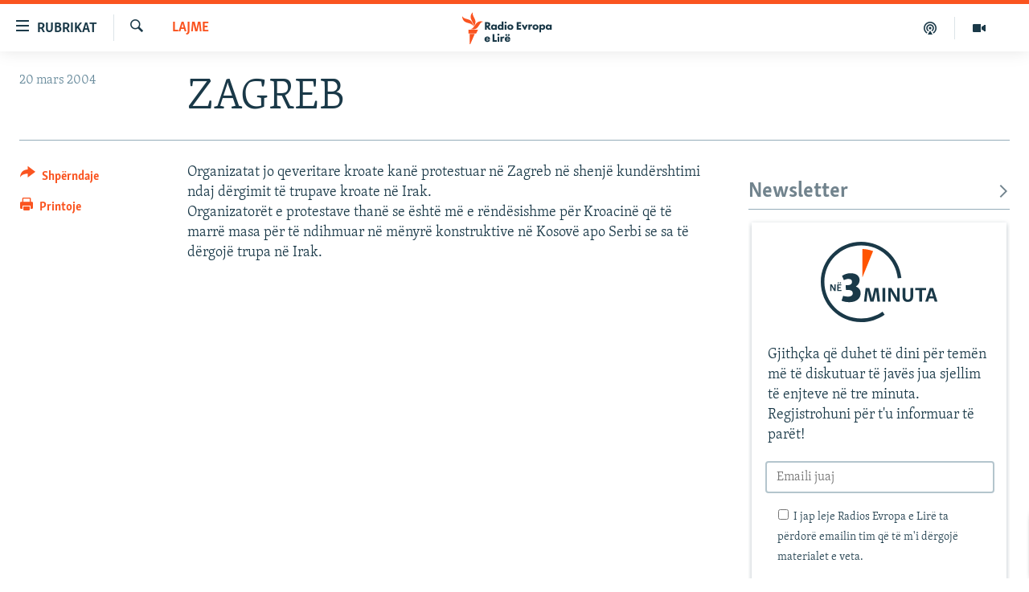

--- FILE ---
content_type: text/html; charset=utf-8
request_url: https://www.evropaelire.org/a/965865/1/32780940.html?platformType=self-embed
body_size: 7537
content:

<!DOCTYPE html>
<html lang="sq" dir="ltr" class="no-js">
<head>
<script src="//tags.evropaelire.org/rferl-pangea/prod/utag.sync.js"></script><script type='text/javascript' src='https://www.youtube.com/iframe_api' async></script>            <link rel="manifest" href="/manifest.json">
    <script type="text/javascript">
        //a general 'js' detection, must be on top level in <head>, due to CSS performance
        document.documentElement.className = "js";
        var cacheBuster = "370";
        var appBaseUrl = "/";
        var imgEnhancerBreakpoints = [0, 144, 256, 408, 650, 1023, 1597];
        var isLoggingEnabled = false;
        var isPreviewPage = false;
        var isLivePreviewPage = false;

        if (!isPreviewPage) {
            window.RFE = window.RFE || {};
            window.RFE.cacheEnabledByParam = window.location.href.indexOf('nocache=1') === -1;

            const url = new URL(window.location.href);
            const params = new URLSearchParams(url.search);

            // Remove the 'nocache' parameter
            params.delete('nocache');

            // Update the URL without the 'nocache' parameter
            url.search = params.toString();
            window.history.replaceState(null, '', url.toString());
        } else {
            window.addEventListener('load', function() {
                const links = window.document.links;
                for (let i = 0; i < links.length; i++) {
                    links[i].href = '#';
                    links[i].target = '_self';
                }
             })
        }

var pwaEnabled = true;        var swCacheDisabled;
    </script>
    <meta charset="utf-8" />

            <title>MailChimp Newsletter - 3 Min - Ne 3 Minuta - Region Widget - Kosovo  (GR-2352) - VERY SHORT</title>
            <meta name="description" content="MailChimp Newsletter - 3 Min - Ne 3 Minuta - Region Widget - Kosovo  (GR-2352) - VERY SHORT" />
                <meta name="keywords" content="" />
    <meta name="viewport" content="width=device-width, initial-scale=1.0" />

        <meta name="robots" content="noindex">

    <meta http-equiv="X-UA-Compatible" content="IE=edge" />

<meta name="robots" content="max-image-preview:large"><meta property="fb:pages" content="299620092248" />

        <link href="https://www.evropaelire.org/a/32780940.html" rel="canonical" />

        <meta name="apple-mobile-web-app-title" content="REL" />
        <meta name="apple-mobile-web-app-status-bar-style" content="black" />
            <meta name="apple-itunes-app" content="app-id=475986784, app-argument=//32780940.ltr" />
<meta content="MailChimp Newsletter - 3 Min - Ne 3 Minuta - Region Widget - Kosovo  (GR-2352) - VERY SHORT" property="og:title"></meta>
<meta content="MailChimp Newsletter - 3 Min - Ne 3 Minuta - Region Widget - Kosovo  (GR-2352) - VERY SHORT" property="og:description"></meta>
<meta content="article" property="og:type"></meta>
<meta content="https://www.evropaelire.org/a/32780940.html" property="og:url"></meta>
<meta content="Radio Evropa e Lir&#xEB;" property="og:site_name"></meta>
<meta content="https://www.evropaelire.org/Content/responsive/RFE/sq-AL/img/top_logo_news.png" property="og:image"></meta>
<meta content="1200" property="og:image:width"></meta>
<meta content="675" property="og:image:height"></meta>
<meta content="site logo" property="og:image:alt"></meta>
<meta content="1129732217106170" property="fb:app_id"></meta>
<meta content="summary" name="twitter:card"></meta>
<meta content="@RFE_Kosova" name="twitter:site"></meta>

    <script src="/Scripts/responsive/infographics.bundle.min.js?&amp;av=0.0.0.0&amp;cb=370"></script>

        <link rel="icon" type="image/svg+xml" href="/Content/responsive/RFE/img/webApp/favicon.svg" />
        <link rel="alternate icon" href="/Content/responsive/RFE/img/webApp/favicon.ico" />
            <link rel="mask-icon" color="#ea6903" href="/Content/responsive/RFE/img/webApp/favicon_safari.svg" />
        <link rel="apple-touch-icon" sizes="152x152" href="/Content/responsive/RFE/img/webApp/ico-152x152.png" />
        <link rel="apple-touch-icon" sizes="144x144" href="/Content/responsive/RFE/img/webApp/ico-144x144.png" />
        <link rel="apple-touch-icon" sizes="114x114" href="/Content/responsive/RFE/img/webApp/ico-114x114.png" />
        <link rel="apple-touch-icon" sizes="72x72" href="/Content/responsive/RFE/img/webApp/ico-72x72.png" />
        <link rel="apple-touch-icon-precomposed" href="/Content/responsive/RFE/img/webApp/ico-57x57.png" />
        <link rel="icon" sizes="192x192" href="/Content/responsive/RFE/img/webApp/ico-192x192.png" />
        <link rel="icon" sizes="128x128" href="/Content/responsive/RFE/img/webApp/ico-128x128.png" />
        <meta name="msapplication-TileColor" content="#ffffff" />
        <meta name="msapplication-TileImage" content="/Content/responsive/RFE/img/webApp/ico-144x144.png" />
                <link rel="preload" href="/Content/responsive/fonts/Skolar-Lt_Latin_v2.woff" type="font/woff" as="font" crossorigin="anonymous" />
    <link rel="alternate" type="application/rss+xml" title="RFE/RL - Top Stories [RSS]" href="/api/" />
    <link rel="sitemap" type="application/rss+xml" href="/sitemap.xml" />
    


    

    <link rel="stylesheet" href="/Content/ifg-blank.css?av=0.0.0.0&amp;cb=370" />
</head>
<body class=" nav-no-loaded cc_theme  nojs-images ">
        <script type="text/javascript" >
            var analyticsData = {url:"https://www.evropaelire.org/a/32780940.html",property_id:"416",article_uid:"32780940",page_title:"MailChimp Newsletter - 3 Min - Ne 3 Minuta - Region Widget - Kosovo  (GR-2352) - VERY SHORT",page_type:"iframe",content_type:"snippet",subcontent_type:"snippet",last_modified:"2025-01-22 14:39:06Z",pub_datetime:"2024-01-18 08:45:00Z",pub_year:"2024",pub_month:"01",pub_day:"18",pub_hour:"08",pub_weekday:"Thursday",section:"snippet",english_section:"",byline:"",categories:"",domain:"www.evropaelire.org",language:"Albanian",language_service:"RFERL Balkans Kosovo Unit",platform:"self-embed",copied:"no",copied_article:"",copied_title:"",runs_js:"Yes",cms_release:"8.44.0.0.370",enviro_type:"prod",slug:"",entity:"RFE",short_language_service:"KOS",platform_short:"se",page_name:"MailChimp Newsletter - 3 Min - Ne 3 Minuta - Region Widget - Kosovo  (GR-2352) - VERY SHORT"};
        </script>
        <!--Analytics tag js version start-->
            <script type="text/javascript" data-cookiecategory="analytics">
                var utag_data = Object.assign({}, analyticsData, {});
if(typeof(TealiumTagFrom)==='function' && typeof(TealiumTagSearchKeyword)==='function') {
var utag_from=TealiumTagFrom();var utag_searchKeyword=TealiumTagSearchKeyword();
if(utag_searchKeyword!=null && utag_searchKeyword!=='' && utag_data["search_keyword"]==null) utag_data["search_keyword"]=utag_searchKeyword;if(utag_from!=null && utag_from!=='') utag_data["from"]=TealiumTagFrom();}
                if(window.top!== window.self&&utag_data.page_type==="snippet"){utag_data.page_type = 'iframe';}
                try{if(window.top!==window.self&&window.self.location.hostname===window.top.location.hostname){utag_data.platform = 'self-embed';utag_data.platform_short = 'se';}}catch(e){if(window.top!==window.self&&window.self.location.search.includes("platformType=self-embed")){utag_data.platform = 'cross-promo';utag_data.platform_short = 'cp';}}
                (function(a,b,c,d){    a="https://tags.evropaelire.org/rferl-pangea/prod/utag.js";    b=document;c="script";d=b.createElement(c);d.src=a;d.type="text/java"+c;d.async=true;    a=b.getElementsByTagName(c)[0];a.parentNode.insertBefore(d,a);    })();
            </script>
        <!--Analytics tag js version end-->
<!-- Analytics tag management NoScript -->
<noscript>
<img style="position: absolute; border: none;" src="https://ssc.evropaelire.org/b/ss/bbgprod,bbgentityrferl/1/G.4--NS/1725386977?pageName=rfe%3akos%3ase%3aiframe%3amailchimp%20newsletter%20-%203%20min%20-%20ne%203%20minuta%20-%20region%20widget%20-%20kosovo%20%20%28gr-2352%29%20-%20very%20short&amp;c6=mailchimp%20newsletter%20-%203%20min%20-%20ne%203%20minuta%20-%20region%20widget%20-%20kosovo%20%20%28gr-2352%29%20-%20very%20short&amp;v36=8.44.0.0.370&amp;v6=D=c6&amp;g=https%3a%2f%2fwww.evropaelire.org%2fa%2f32780940.html&amp;c1=D=g&amp;v1=D=g&amp;events=event1&amp;c16=rferl%20balkans%20kosovo%20unit&amp;v16=D=c16&amp;ch=snippet&amp;c15=albanian&amp;v15=D=c15&amp;c4=snippet&amp;v4=D=c4&amp;c14=32780940&amp;v14=D=c14&amp;v20=no&amp;c17=self-embed&amp;v17=D=c17&amp;mcorgid=518abc7455e462b97f000101%40adobeorg&amp;server=www.evropaelire.org&amp;pageType=D=c4&amp;ns=bbg&amp;v29=D=server&amp;v25=rfe&amp;v30=416&amp;v105=D=User-Agent " alt="analytics" width="1" height="1" /></noscript>
<!-- End of Analytics tag management NoScript -->


    




        <script type="text/javascript">

            initInfographics(
            {
                groups:[],
                params:[],
                isMobile:true
            });
        </script>
<style>
 #GR-2325{
  padding-bottom: 4px
}
#GR-2325 #form-container {
      background-color: rgba(255, 255, 255, 0.55);
      -webkit-box-shadow: 0px 2px 6px 0px rgba(26, 57, 72, 0.30);
      -moz-box-shadow: 0px 2px 6px 0px rgba(26, 57, 72, 0.30);
      box-shadow: 0px 2px 6px 0px rgba(26, 57, 72, 0.30);
      color: #1A3948;
      margin: 4px;
      padding: 12px;
      position: relative;
      max-width: 100%;
      display: block;
      width: calc(100% - 8px);
}

#GR-2325 .logo-wrap {
  display: flex;
  width: 100%;
  justify-content: center;
}

#GR-2325 .logo {
  margin: 12px 0;
  width: auto;
  height: 100px;
  margin-bottom: 20px;
}

 #GR-2325 #form-container h1 {
   font-size: 1.6rem;
   line-height: 1.2;
   margin-bottom: 0.5rem;
   padding: 12px 12px 0;
   text-align: center;
   margin-bottom: 20px;
}


 #GR-2325 #form-container h2 {
   font-size: 21px;
   margin-bottom: 20px;
   color: #ff5400;
   text-align: center;
}

 #GR-2325 #form-container p {
   font-size: 18px;
   margin: 8px 8px 24px; 
   margin-bottom: 20px;
   
}

 #GR-2325 .title-name {
    display: inline-block;
}

 #GR-2325 #form-container a {
  color: #FF5400;
  text-decoration: underline;
}
 #GR-2325 #form-container .lead {
  margin: 1.4rem 0 2rem;
}
 #GR-2325 #form-container input {
  border: 2px solid #b4c5cd;
}
 #GR-2325 #form-container .btn {
   display: block;
   border: none;
   border-radius: 3px;
   width: calc(100% - 2rem);
}
#GR-2325 #form-container fieldset {
  border: none;
}
#GR-2325 #form-container .btn:hover,  
#GR-2325 #form-container .btn.hover,  
#GR-2325 #form-container .btn:active,  
#GR-2325 #form-container .btn.active {
  background-color: #fa5420cc;
  border-color: #fa5420cc;
}
#GR-2325 div#mc_embed_signup div.mce_inline_error {
  margin: 0 6px;
  padding: 6px;
  font-size: .8rem;
  font-weight: normal;
  right: 40px;
  background-color: #D33111;
}

#GR-2325 #form-container .mc-field-group {
  margin: 0 1rem;
}

#GR-2325 #form-container #mce-responses {
  padding-top: 0.5rem;
  margin-left: 1rem;
  margin-right: 1rem;
  margin-bottom: 0.5rem;
}

#GR-2325 .consent  {
  font-size: 14px;
  color: #1A3948
}

#GR-2325 .response {
    background: #fff;
    padding: 12px;
}

#GR-2325 #mce-success-response {
  background: #78AA81;
}

#GR-2325 #mce-error-response {
  background: #D33111;
  color: #fff;
}

#GR-2325 .copyright {
margin: 7px 4px;
color: #1A3948;
font-size: 11pt;
padding-bottom: 5px;
}
  
#GR-2325 .copyright a {
color: #1A3948;
}

/* bootstrap classes */

#GR-2325 .mb-2 {
    margin-bottom: 1.0rem!important;
}

@media (min-width: 576px)
#GR-2325 .form-inline .form-group {
    display: -webkit-box;
    display: -ms-flexbox;
    display: flex;
    -webkit-box-flex: 0;
    -ms-flex: 0 0 auto;
    flex: 0 0 auto;
    -webkit-box-orient: horizontal;
    -webkit-box-direction: normal;
    -ms-flex-flow: row wrap;
    flex-flow: row wrap;
    -webkit-box-align: center;
    -ms-flex-align: center;
    align-items: center;
    margin-bottom: 0;
}

#GR-2325 #mc_embed_signup input.mce_inline_error {
    border-color: #D33111;
}
@media (min-width: 576px)
#GR-2325 .form-inline .form-control {
    display: inline-block;
    width: auto;
    vertical-align: middle;
}

#GR-2325 .form-control {
    display: block;
    width: 100%;
    padding: .375rem .75rem;
    font-size: 1rem;
    line-height: 1.5;
    color: #1A3948;
    background-color: #fff;
    background-clip: padding-box;
    border: 1px solid #ced4da;
    border-radius: .25rem;
    transition: border-color .15s ease-in-out,box-shadow .15s ease-in-out;
}

#GR-2325 #mc_embed_signup_scroll {
display: -webkit-box;
display: -ms-flexbox;
display: flex;
-webkit-box-orient: vertical;
-webkit-box-direction: normal;
-ms-flex-direction: column;
flex-direction: column;
}

#GR-2325 .row p{
  margin-left: 1rem;
  margin-right: 1rem;
  margin-bottom: 0.5rem;
}
  </style>




 <!-- form content -->
<div id="GR-2325">
  <!-- code will be part of iFrame so it needs to be linked here /change the stylesheet link/ -->
  <link rel="stylesheet" href="https://www.evropaelire.org/Content/responsive/RFE/sq-AL/RFE-sq-AL.css?cache-buster-2024-01-31">

  <div id="form-container">

    <div class="logo-wrap"> 

      <!-- STEP 1: Replace the URL after "src=" with the signup unit header image -->

      <svg class="logo" data-name="Layer 1" xmlns="http://www.w3.org/2000/svg" xmlns:xlink="http://www.w3.org/1999/xlink" x="0px" y="0px" viewBox="0 0 288.6 200" style="enable-background:new 0 0 288.6 200;" xml:space="preserve">
        <style type="text/css">
          .st0 {
            fill: #1A3948;
          }

          .st1 {
            fill: #FF5400;
          }
        </style>
        <g id="Layer_1-2">
          <g>
            <g>
              <path class="st0" d="M100,200C44.9,200,0,155.1,0,100S44.9,0,100,0c51.6,0,94.4,38.7,99.5,89.9l-8.9,0.9
				C186,44.1,147,8.9,100,8.9C49.8,8.9,8.9,49.8,8.9,100s40.9,91.1,91.1,91.1c19.1,0,37.4-5.9,52.9-16.9l5.2,7.2
				C141.1,193.6,121,200,100,200L100,200z" />
              <path class="st0" d="M74.2,78.3c13.2,0,21.9,6.3,21.9,17.1c0,6.5-3.4,12.2-9.2,15.9c7.8,2.8,11.8,9,11.8,16.7
				c0,13.4-10.9,22.4-27.6,22.4c-8,0-14.5-1.4-19.6-3.7l3.9-12.1c3.6,1.1,8.1,1.9,12.1,1.9s6.7-0.9,8.4-2.1c2.3-1.6,3.3-3.7,3.3-6.5
				c0-5.1-3.8-7.9-10.5-7.9h-6.6l-0.4-12.1h5.7c6.6,0,10-3.3,10-8.3c0-4.7-3.3-7.1-8.9-7.1c-4.6,0-8.6,1.7-11.3,3l-4.6-10.6
				C58.4,80.8,65.6,78.3,74.2,78.3L74.2,78.3z" />
              <path class="st1" d="M103.1,18c8.9,0.2,17.6,1.9,26.4,5.2l-26.4,65.2C103.1,88.3,103.1,18,103.1,18z" />
            </g>
            <g>
              <path class="st0" d="M146.1,144.9c0.2,1.4,0.4,2.8,0.4,4.1h-6.3l-2.3-19.5l-0.6-6.8h-0.2l-6.3,26.4h-8.1l-5-19.6l-1.4-6.8H116
				l-2.8,26.4h-6.2c0-1.3,0.3-3.1,0.5-4.6l3.5-29.5h9.3l5.2,19.7l1.3,6.4h0.3l6-26.2h9.3L146.1,144.9L146.1,144.9z" />
              <path class="st0" d="M159.6,149.1h-6.8v-34.2h6.8V149.1z" />
              <path class="st0" d="M186.5,134.7l2.7,5.8h0.1l-0.3-6.4v-19.1h6.1v34.1h-7.4L175.9,129l-2.6-5.3h-0.1l0.2,5.8v19.6h-6v-34.2h7.4
				L186.5,134.7L186.5,134.7z" />
              <path class="st0" d="M228.8,135.1c0,8.8-4,14.7-13.6,14.7c-8.2,0-12.6-4.8-12.6-13.5v-21.4h6.8v20.6c0,5.7,1.5,8.6,6.3,8.6
				c1.8,0,3.3-0.8,4.1-1.6c1.3-1.3,2.1-3.3,2.1-6.2v-21.5h6.8L228.8,135.1L228.8,135.1z" />
              <path class="st0" d="M260.5,120.5h-9.9v28.6h-6.8v-28.6h-9.9l-0.2-5.6h27.2C260.7,114.9,260.5,120.5,260.5,120.5z" />
              <path class="st0" d="M287.9,145.8c0.4,1.2,0.6,2.2,0.7,3.3h-6.6l-2.5-7.9H268l-2.5,7.9h-6.6c0-1,0.3-2,0.7-3.2l10.6-30.9l7.8-0.2
				L287.9,145.8L287.9,145.8z M269.7,135.8h8.3l-1.9-6.3l-1.8-7.2H274L269.7,135.8L269.7,135.8z" />
            </g>
            <g>
              <path class="st0" d="M32.8,115.5l1.3,2.8h0l-0.2-3.1V106h2.9v16.5h-3.6l-5.7-9.7l-1.2-2.6h0l0.1,2.8v9.5h-2.9V106h3.6L32.8,115.5
				L32.8,115.5z" />
              <path class="st0" d="M51.1,122.4H40.7V106H51l-0.1,2.7H44v4.1h5.4v2.6H44v4.4H51L51.1,122.4L51.1,122.4z M43.4,100.8
				c0.9,0,1.7,0.5,1.7,1.5c0,1.1-0.7,1.7-1.8,1.7c-0.9,0-1.7-0.6-1.7-1.6C41.6,101.4,42.4,100.8,43.4,100.8L43.4,100.8z M48.7,100.8
				c0.9,0,1.6,0.5,1.6,1.5c0,1.1-0.7,1.7-1.8,1.7c-0.9,0-1.7-0.6-1.7-1.6C46.9,101.4,47.6,100.8,48.7,100.8L48.7,100.8z" />
            </g>
          </g>
        </g>
      </svg>

    </div>
    <!-- STEP 2: Replace the text between the H2 tags with a strong call to action message --> 
 <p>Gjithçka që duhet të dini për temën më të diskutuar të javës jua sjellim të enjteve në tre minuta. Regjistrohuni për t'u informuar të parët!</p>   

<!-- STEP 3: Replace the next line of text with a short, punchy description of the value proposition -->
 
<!-- Begin Mailchimp Signup Form -->

<div id="mc_embed_signup">
    <!-- Replace the "form action" link with the one generated by the Mailchimp embedded form wizard -->

  <form action="https://evropaelire.us10.list-manage.com/subscribe/post?u=3de062b009896941d3ae1c478&amp;id=b3c7fe6522&amp;v_id=254&amp;f_id=0031c2e1f0" method="post" id="mc-embedded-subscribe-form" name="mc-embedded-subscribe-form" class="validate" target="_blank">
      <div id="mc_embed_signup_scroll" class="row">
    
  <div class="mc-field-group form-group mb-2">
  
  <!-- STEP 4: Replace "label for" text with the appropriate translation (eg. "Email address") -->
  
    <input type="email" value="" name="EMAIL" placeholder="Emaili juaj" class="form-control required email" id="mce-EMAIL">
  </div>
  <div id="mergeRow-gdpr" class="mergeRow gdpr-mergeRow content__gdprBlock mc-field-group">
      <div class="content__gdpr">
  
  <!-- In this section, replace the number (226) after each GPDR reference with the one from the Mailchimp embedded form wizard -->
          
   <fieldset class="mc_fieldset gdprRequired mc-field-group" name="interestgroup_field">
      <label class="checkbox subfield" for="gdpr338">
        <input type="checkbox" id="gdpr_338" name="gdpr[338]" value="Y" class="av-checkbox gdpr"><span  style="font-size:14px">
          I jap leje Radios Evropa e Lirë ta përdorë emailin tim që të m'i dërgojë materialet e veta.</span> </label>
          </fieldset>
          <!-- 
  class="consent required" type="checkbox" name="mc-consent" id="mc-consent" 
  -->
      </div>
      <div class="content__gdprLegal">
          
      </div>
  </div>
    <div id="mce-responses" class="clear mb-2">
      <div class="response" id="mce-error-response" style="display:none"></div>
      <div class="response" id="mce-success-response" style="display:none"></div>
    </div>    <!-- real people should not fill this in and expect good things - do not remove this or risk form bot signups-->
      <div style="position: absolute; left: -5000px;" aria-hidden="true"><input type="text" name="b_3de062b009896941d3ae1c478_ab95d8dc8c" tabindex="-1" value=""></div>
      <div class="clear"><input type="submit" value="Abonohuni falas" name="subscribe" id="mc-embedded-subscribe" class="button btn btn-primary mb-2 mc-field-group"></div>
      </div>
  
  </form>
  </div>
   <script type='text/javascript' src='//s3.amazonaws.com/downloads.mailchimp.com/js/mc-validate.js'></script>
      <script type='text/javascript'>(function ($) {
              $('#mce-EMAIL').bind('click', function(){$('#mergeRow-gdpr').show();});
              window.fnames = new Array(); window.ftypes = new Array(); fnames[0] = 'EMAIL'; ftypes[0] = 'email';
  
  <!-- STEP 5: In this section, replace the validator messages with the ones from the Mailchimp embedded form wizard -->
  
  $.extend($.validator.messages, {
       required: "Kërkohet",
       remote: "Моля, въведете правилната стойност.",
       gdpr: "Ju lutemi zgjidhni një opsion.",
       mc_gdpr: "Ju lutemi konfirmojeni pëlqimin tuaj.",
       email: "Ju lutemi shkruajeni një adresë valide emaili.",
       url: "Моля, въведете валидно URL.",
       date: "Моля, въведете валидна дата.",
       dateISO: "Моля, въведете валидна дата (ISO).",
       number: "Моля, въведете валиден номер.",
       digits: "Моля, въведете само цифри",
       creditcard: "Моля, въведете валиден номер на кредитна карта.",
       equalTo: "Моля, въведете същата стойност отново.",
       accept: "Моля, въведете стойност с валидно разширение.",
       maxlength: $.validator.format("Моля, въведете повече от {0} символа."),
       minlength: $.validator.format("Моля, въведете поне {0} символа."),
       rangelength: $.validator.format("Моля, въведете стойност с дължина между {0} и {1} символа."),
       range: $.validator.format("Моля, въведете стойност между {0} и {1}."),
       max: $.validator.format("Моля, въведете стойност по-малка или равна на {0}."),
       min: $.validator.format("Моля, въведете стойност по-голяма или равна на {0}.")
  });}(jQuery));var $mcj = jQuery.noConflict(true);</script>
  <!--End mc_embed_signup-->
        </div>
      </div>
      <!-- / form content - END -->

 



        <script defer src="/Scripts/responsive/serviceWorkerInstall.js?cb=370"></script>
    <script type="text/javascript">

        // opera mini - disable ico font
        if (navigator.userAgent.match(/Opera Mini/i)) {
            document.getElementsByTagName("body")[0].className += " can-not-ff";
        }

        // mobile browsers test
        if (typeof RFE !== 'undefined' && RFE.isMobile) {
            if (RFE.isMobile.any()) {
                document.getElementsByTagName("body")[0].className += " is-mobile";
            }
            else {
                document.getElementsByTagName("body")[0].className += " is-not-mobile";
            }
        }
    </script>
    <script src="/conf.js?x=370" type="text/javascript"></script>
        <script type="text/javascript">
            var bar_data = {
  "apiId": "32780940",
  "apiType": "1",
  "isEmbedded": "0",
  "culture": "sq-AL",
  "cookieName": "cmsLoggedIn",
  "cookieDomain": "www.evropaelire.org"
};
        </script>
    

    <div id="scriptLoaderTarget" style="display:none;contain:strict;"></div>

</body>
</html>

